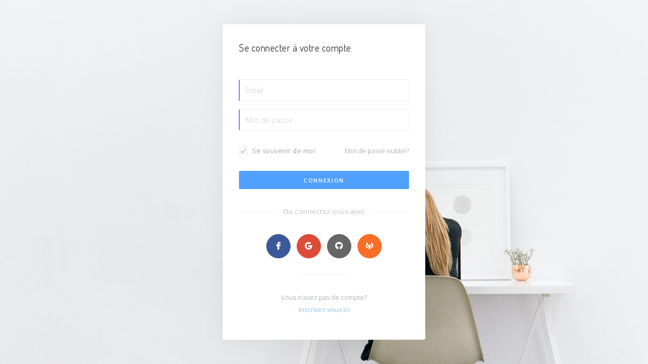

--- FILE ---
content_type: text/html; charset=UTF-8
request_url: https://duplessy.eu/login
body_size: 1799
content:
<!DOCTYPE html>
<html>
    <!--
        Curieux ? Envie d'apprendre plus ? Besoin d'aide ?
        Rejoins d'autres étudiants dans mes cours !!!

        Si tu me dis que tu as vus ce message, tu auras 45% de réduction sur ton premier cours payant !!!
    -->
    <head>
        <meta charset="UTF-8">
        <meta http-equiv="X-UA-Compatible" content="IE=edge">
        <meta name="viewport" content="width=device-width, initial-scale=1">

        <!--
            Title : Sébastien Duplessy - Cours particulier en ligne en programmation            Description : Cours particulier en ligne en programmation. Que ce soit en HTML/CSS/JS/PHP ou Java ou bien encore C et C++, je peux vous aider.            Url : https://duplessy.eu/            Type : website            Image :         -->

        <title>Sébastien Duplessy - Cours particulier en ligne en programmation</title>

                    <meta name="title" content="Sébastien Duplessy - Cours particulier en ligne en programmation">
            <meta name="description" content="Cours particulier en ligne en programmation. Que ce soit en HTML/CSS/JS/PHP ou Java ou bien encore C et C++, je peux vous aider.">
            <meta name="keywords"
                  content="Cours,Particulier,Programmation,HTML,CSS,JS,PHP,JAVA,C,C++,Débutant,Confirmé,Professionnel">
            <meta name="robots" content="index, follow">
            <meta http-equiv="Content-Type" content="text/html; charset=utf-8">
            <meta name="language" content="French">
            <meta name="revisit-after" content="7 days">
            <meta name="author" content="Sébastien Duplessy">

                        <meta property="og:url" content="https://duplessy.eu/"/>
            <meta property="og:type" content="website"/>
            <meta property="og:title" content="Sébastien Duplessy - Cours particulier en ligne en programmation"/>
            <meta property="og:description" content="Cours particulier en ligne en programmation. Que ce soit en HTML/CSS/JS/PHP ou Java ou bien encore C et C++, je peux vous aider."/>
            <meta property="og:image" content=""/>
            <meta property="og:locale" content="fr_FR"/>

                        <meta name="twitter:card" content="summary"/>
            <meta name="twitter:site" content="@duplessy_eu"/>
            <meta name="twitter:title" content="Sébastien Duplessy - Cours particulier en ligne en programmation"/>
            <meta name="twitter:description" content="Cours particulier en ligne en programmation. Que ce soit en HTML/CSS/JS/PHP ou Java ou bien encore C et C++, je peux vous aider."/>
            <meta name="twitter:image" content=""/>
        
        <link rel="icon" type="image/x-icon" href="/assets/img/favicon.ico"/>

                        <link rel="stylesheet" href="/assets/app.9912ff31.css">
        

    <style>
        body {
            background-image: url(/assets/img/bg_security.jpg);
        }

        h1 {
            font-weight: 400;
            font-size: 1.23047rem;
        }

        [required="required"] {
            border-left-color: blue;
        }
    </style>
    </head>
    <body class="layout-centered bg-img">
                <div id="alerts" class="overflow-hidden">
                    </div>

            <main class="main-content">

        <div class="bg-white rounded shadow-7 w-400 mw-100 p-6">
                <h1 class="mb-7">Se connecter à votre compte</h1>

    <form name="login" method="post">
    <div class="form-group"><input type="email" id="login_email" name="login[email]" required="required" placeholder="Email" class="form-control" /></div>
    <div class="form-group"><input type="password" id="login_password" name="login[password]" required="required" placeholder="Mot de passe" class="form-control" /></div>

    <div class="form-group flexbox py-3">
        <div class="custom-control custom-checkbox">
    <input type="checkbox" id="login_remember_me" name="login[remember_me]" required="required" class="custom-control-input"
            value="1"  checked="checked" /><label class="custom-control-label">
            Se souvenir de moi
        </label></div>

        <a class="text-muted small-2" href="#">Mot de passe oublié?</a>
    </div>

    <div class="form-group">
        <button class="btn btn-block btn-primary" type="submit">Connexion</button>
    </div>
    <input type="hidden" id="login__token" name="login[_token]" value="18rJ8-Bz4kfxnUKbTgKZm9iYXBUHBmXTPz6qYNnozJs" /></form>

    <div class="divider">Ou connectez-vous avec</div>
    <div class="text-center">
        <a class="btn btn-circle btn-sm btn-facebook mr-2"
           href="/connect/facebook">
            <i class="fab fa-facebook-f"></i>
        </a>
        <a class="btn btn-circle btn-sm btn-google mr-2" href="/connect/google">
            <i class="fab fa-google"></i>
        </a>
        <a class="btn btn-circle btn-sm btn-github mr-2" href="/connect/github">
            <i class="fab fa-github"></i>
        </a>
        <a class="btn btn-circle btn-sm btn-gitlab" href="/connect/gitlab">
            <i class="fab fa-gitlab"></i>
        </a>
    </div>

    <hr class="w-30">

    <p class="text-center text-muted small-2">
        Vous n'avez pas de compte?
        <br/>
        <a href="/register">Inscrivez-vous ici</a>
    </p>
        </div>

    </main>

                    <script src="/assets/runtime.b08c3148.js"></script><script src="/assets/0.0d042276.js"></script><script src="/assets/app.b3f18a8c.js"></script>
            </body>
</html>


--- FILE ---
content_type: application/javascript
request_url: https://duplessy.eu/assets/app.b3f18a8c.js
body_size: 43802
content:
(window.webpackJsonp=window.webpackJsonp||[]).push([["app"],{"+427":function(e,t,n){"use strict";var a=this&&this.__importDefault||function(e){return e&&e.__esModule?e:{default:e}};Object.defineProperty(t,"__esModule",{value:!0});var s=a(n("XfqL")),i=[a(n("W2+R")).default],r=function(){function e(){}return e.run=function(){for(var e=0,t=i;e<t.length;e++){var n=new(0,t[e]);if(!(n instanceof s.default))throw new Error('Class "'+n.constructor.name+'" must extends AbstractService');n.support()&&n.run()}},e}();t.default=r},"2aSo":function(e,t){!function(e){page.initModal=function(){page.body;e(".modal[data-autoshow]").each((function(){var t=e(this),n=parseInt(t.dataAttr("autoshow"));setTimeout((function(){t.modal("show")}),n)})),e(".modal[data-exitshow]").each((function(){var t=e(this),n=parseInt(t.dataAttr("delay",0)),a=t.dataAttr("exitshow");e(a).length&&e(document).one("mouseleave",a,(function(){setTimeout((function(){t.modal("show")}),n)}))}))}}(jQuery)},"3h8m":function(e,t,n){n("S7qK"),n("gUuz"),n("Yr5R")},"4Mt0":function(e,t,n){window.AOS=n("9a8T"),jQuery,page.registerVendor("AOS"),page.initAOS=function(){var e={offset:220,duration:1500};page.defaults.disableAOSonMobile&&(e.disable="mobile"),AOS.init(e)}},"9AMX":function(e,t,n){"use strict";var a=this&&this.__importDefault||function(e){return e&&e.__esModule?e:{default:e}};Object.defineProperty(t,"__esModule",{value:!0}),n("ldto"),n("FTdF"),a(n("+427")).default.run()},CdMW:function(e,t,n){n("IH4D"),n("bY1K"),function(e){page.registerVendor("Jarallax"),page.initJarallax=function(){e("[data-parallax]").each((function(){var t=e(this),n={imgSrc:t.data("parallax"),speed:.3};t.hasClass("header")&&(n.speed=.6),n=e.extend(n,page.getDataOptions(t)),t.jarallax(n)})),e("[data-video]").each((function(){var t=e(this),n={videoSrc:t.data("video"),speed:1};n.videoSrc.indexOf("mp4:")>-1&&(n.speed=.5),n=e.extend(n,page.getDataOptions(t)),t.jarallax(n)}))}}(jQuery)},DZNM:function(e,t){!function(e){page.initFont=function(){var t=[];e("[data-font]").each((function(){var n=e(this),a=n.data("font");part=a.split(":"),t.push(a),n.css({"font-family":part[0],"font-weight":part[1]})})),t.length>0&&e("head").append("<link href='https://fonts.googleapis.com/css?family="+t.join("|")+"' rel='stylesheet'>")}}(jQuery)},EPtU:function(e,t){!function(e){page.initOffcanvas=function(){e(document).on("click",'[data-toggle="offcanvas"]',(function(){var t=e(this).data("target"),n=e(t);void 0!==t&&n.length&&(n.hasClass("show")?(e(".backdrop-offcanvas").remove(),n.removeClass("show")):(n.before('<div class="backdrop backdrop-offcanvas"></div>'),n.addClass("show"),setTimeout((function(){n.find("input:text:visible:first").focus()}),300)))})),e(document).on("click",".offcanvas [data-dismiss], .backdrop-offcanvas",(function(){e(".offcanvas.show").removeClass("show"),e(".backdrop-offcanvas").remove()})),e(document).on("keyup",(function(t){e(".offcanvas.show").length&&27==t.keyCode&&(e(".offcanvas.show").removeClass("show"),e(".backdrop-offcanvas").remove())}))}}(jQuery)},FTdF:function(e,t,n){"use strict";Object.defineProperty(t,"__esModule",{value:!0}),n("VCA/")},GQzp:function(e,t){!function(e){page.initNavbar=function(){e(document).on("click",".navbar-toggler",(function(){page.navbarToggle()})),e(document).on("click",".backdrop-navbar",(function(){page.navbarClose()})),e(document).on("click",".navbar-open .nav-navbar > .nav-item > .nav-link",(function(){e(this).closest(".nav-item").siblings(".nav-item").find("> .nav:visible").slideUp(333,"linear"),e(this).next(".nav").slideToggle(333,"linear")}))},page.navbarToggle=function(){var e=page.body,t=page.navbar;e.toggleClass("navbar-open"),e.hasClass("navbar-open")&&t.prepend('<div class="backdrop backdrop-navbar"></div>')},page.navbarClose=function(){page.body.removeClass("navbar-open"),e(".backdrop-navbar").remove()}}(jQuery)},I5Fy:function(e,t){!function(e){page.initForm=function(){e(document).on("focusin",".input-group",(function(){e(this).addClass("focus")})),e(document).on("focusout",".input-group",(function(){e(this).removeClass("focus")})),e(document).on("click",".switch",(function(){var t=e(this).children(".switch-input").not(":disabled");t.prop("checked",!t.prop("checked")).trigger("change")})),e(document).on("click",".file-browser",(function(){var t=e(this),n=t.closest(".file-group").find('[type="file"]');t.hasClass("form-control")?setTimeout((function(){n.trigger("click")}),300):n.trigger("click")})),e(document).on("change",'.file-group [type="file"]',(function(){var t=e(this),n=t.val().split("\\").pop();t.closest(".file-group").find(".file-value").val(n).text(n).focus()}))}}(jQuery)},IEpb:function(e,t){!function(e){page.initVideo=function(){e(document).on("click",".video-wrapper .btn",(function(){var t=e(this).closest(".video-wrapper");if(t.addClass("reveal"),t.find("video").length&&t.find("video").get(0).play(),t.find("iframe").length){var n=t.find("iframe");n.attr("src").indexOf("?")>0?n.get(0).src+="&autoplay=1":n.get(0).src+="?autoplay=1"}})),objectFitPolyfill(e(".bg-video"))}}(jQuery)},"Lt/i":function(e,t){!function(e){page.initSidebar=function(){var t=page.body;e(document).on("click",".sidebar-toggler, .sidebar-close, .backdrop-sidebar",(function(){t.toggleClass("sidebar-open"),t.hasClass("sidebar-open")?t.prepend('<div class="backdrop backdrop-sidebar"></div>'):e(".backdrop-sidebar").remove()}));var n=e(".nav-sidebar .nav-item.show");n.find("> .nav-link .nav-angle").addClass("rotate"),n.find("> .nav").css("display","block"),n.removeClass("show");var a=!1;"true"==e(".nav-sidebar").dataAttr("accordion","false")&&(a=!0),e(document).on("click",".nav-sidebar > .nav-item > .nav-link",(function(){var t=e(this);t.next(".nav").slideToggle(),a&&t.closest(".nav-item").siblings(".nav-item").children(".nav:visible").slideUp().prev(".nav-link").children(".nav-angle").removeClass("rotate"),t.children(".nav-angle").toggleClass("rotate")})),e(".sidebar-body").each((function(t){new PerfectScrollbar(e(this)[0],{wheelSpeed:.4,minScrollbarLength:20})}))}}(jQuery)},M8Gj:function(e,t,n){function a(e){return(a="function"==typeof Symbol&&"symbol"==typeof Symbol.iterator?function(e){return typeof e}:function(e){return e&&"function"==typeof Symbol&&e.constructor===Symbol&&e!==Symbol.prototype?"symbol":typeof e})(e)}n("VOtm"),window.CountUp=n("GiOn"),function(e){page.registerVendor("Countup"),page.initCountup=function(){e('[data-provide~="countup"]:not(.counted)').each((function(){var t=e(this),n={};n=e.extend(n,page.getDataOptions(t));var a={startVal:t.dataAttr("from",0),endVal:t.dataAttr("to",0),options:n};a=e.extend(a,page.getDataOptions(t)),t.waypoint({handler:function(e){t.countup(a).addClass("counted")},offset:"100%"})}))}}(jQuery),$.fn.countup=function(e){if("function"==typeof CountUp){var t={startVal:0,decimals:0,duration:4};if("number"==typeof e)t.endVal=e;else{if("object"!==a(e))return void console.error("countUp-jquery requires its argument to be either an object or number");$.extend(t,e)}return this.each((function(e,n){new CountUp(n,t.startVal,t.endVal,t.decimals,t.duration,t.options).start()})),this}console.error("countUp.js is a required dependency of countUp-jquery.js.")}},Mdqm:function(e,t,n){n("kc7H"),n("wR2t"),n("o2x3"),n("DZNM"),n("I5Fy"),n("vHgY"),n("kCqx"),n("2aSo"),n("GQzp"),n("EPtU"),n("R5ur"),n("fzmM"),n("n2cd"),n("nnns"),n("Lt/i"),n("IEpb"),n("g2Sj")},R5ur:function(e,t){!function(e){page.initPopup=function(){page.body;e(document).on("click",'[data-toggle="popup"]',(function(){var n=e(this).data("target"),a=e(n);void 0!==n&&a.length&&(a.hasClass("show")?a.removeClass("show"):t(a))})),e(document).on("click",".popup [data-dismiss]",(function(){e(this).closest(".popup").removeClass("show")})),e(".popup[data-autoshow]").each((function(){var n=e(this),a=parseInt(n.dataAttr("autoshow"));setTimeout((function(){t(n)}),a)})),e(".popup[data-exitshow]").each((function(){var n=e(this),a=parseInt(n.dataAttr("delay",0)),s=n.dataAttr("exitshow");e(s).length&&e(document).one("mouseleave",s,(function(){setTimeout((function(){t(n)}),a)}))}));var t=function(e){var t=parseInt(e.dataAttr("autohide",0)),n=e.dataAttr("once","");if(""!=n){if("displayed"==localStorage.getItem(n))return;var a=e.find('[data-once-button="true"]');a.length?a.on("click",(function(){localStorage.setItem(n,"displayed")})):localStorage.setItem(n,"displayed")}e.addClass("show"),setTimeout((function(){e.find("input:text:visible:first").focus()}),300),t>0&&setTimeout((function(){e.removeClass("show")}),t)}}}(jQuery)},S7qK:function(e,t,n){window.$=window.jQuery=n("EVdn"),window.Popper=n("8L3F"),n("SYky"),window.SmoothScroll=n("SvoC"),n("eCb9"),function(e,t){var n={name:"TheSaaS",version:"2.1.6",vendors:[],body:e("body"),navbar:e(".navbar"),header:e(".header"),footer:e(".footer"),defaults:{googleApiKey:null,googleAnalyticsKey:null,reCaptchaSiteKey:null,reCaptchaLanguage:null,disableAOSonMobile:!0,smoothScroll:!1},init:function(){n.initVendors(),n.initBind(),n.initDrawer(),n.initFont(),n.initForm(),n.initMailer(),n.initModal(),n.initNavbar(),n.initOffcanvas(),n.initPopup(),n.initScroll(),n.initSection(),n.initSidebar(),n.initVideo(),e('[data-provide="anchor"]').each((function(){var t=e(this);t.append('<a class="anchor" href="#'+t.attr("id")+'"></a>')}))},initVendors:function(){n.vendors.forEach((function(e){var n=t.page["init"+e];"function"==typeof n&&n()}))},registerVendor:function(e){n.vendors.push(e)}};t.page=n}(jQuery,window),$((function(){page.init()}))},"VCA/":function(e,t,n){n("3h8m"),n("4Mt0"),n("M8Gj"),n("CdMW"),n("ztwn"),n("tGZj"),n("Mdqm")},"W2+R":function(e,t,n){"use strict";var a,s=this&&this.__extends||(a=function(e,t){return(a=Object.setPrototypeOf||{__proto__:[]}instanceof Array&&function(e,t){e.__proto__=t}||function(e,t){for(var n in t)t.hasOwnProperty(n)&&(e[n]=t[n])})(e,t)},function(e,t){function n(){this.constructor=e}a(e,t),e.prototype=null===t?Object.create(t):(n.prototype=t.prototype,new n)}),i=this&&this.__importDefault||function(e){return e&&e.__esModule?e:{default:e}};Object.defineProperty(t,"__esModule",{value:!0});var r=i(n("XfqL")),o=i(n("CADB")),u=i(n("EVdn")),l=i(n("oaEb")),d=function(e){function t(){return null!==e&&e.apply(this,arguments)||this}return s(t,e),t.prototype.support=function(){return null!==document.getElementById("section-testimonial")},t.prototype.run=function(){o.default.registerHelper("for",(function(e,t,n,a){for(var s="",i=e;i<t;i+=n)s+=a.fn(i);return s}));var e=u.default("#reviews-general-template"),t=o.default.compile(e.html())({data:l.default.general});e.parent().html(t);var n=u.default("#reviews-template");t=o.default.compile(n.html())({data:l.default.list.filter((function(e){return null!==e.studentId})).sort((function(){return Math.random()-.5})).slice(0,5)});n.parent().html(t)},t}(r.default);t.default=d},XfqL:function(e,t,n){"use strict";Object.defineProperty(t,"__esModule",{value:!0});var a=function(){};t.default=a},Yr5R:function(e,t){!function(e){page.registerVendor("Bootstrap"),page.initBootstrap=function(){e('[data-toggle="tooltip"]').tooltip(),e('[data-toggle="popover"]').popover(),e(document).on("click",".custom-checkbox",(function(){var t=e(this).children(".custom-control-input").not(":disabled");t.prop("checked",!t.prop("checked")).trigger("change")})),e(document).on("click",".custom-radio",(function(){e(this).children(".custom-control-input").not(":disabled").prop("checked",!0).trigger("change")}))}}(jQuery)},fzmM:function(e,t){!function(e){page.initRecaptcha=function(){e('[data-provide~="recaptcha"]').each((function(){var t={sitekey:page.defaults.reCaptchaSiteKey};(t=e.extend(t,page.getDataOptions(e(this)))).enable&&(t.callback=function(){e(t.enable).removeAttr("disabled")},t["expired-callback"]=function(){e(t.enable).attr("disabled","true")},e(this).closest("form").on("submit",(function(n){"true"===e(this).find(t.enable).attr("disabled")&&(n.preventDefault(),n.stopPropagation())}))),grecaptcha.render(e(this)[0],t)}))},window.recaptchaLoadCallback=function(){page.initRecaptcha()}}(jQuery)},g2Sj:function(e,t){!function(e){page.getDataOptions=function(t,n){var a={};return e.each(e(t).data(),(function(e,t){if("provide"!=(e=page.dataToOption(e))){if(null!=n)switch(n[e]){case"bool":t=Boolean(t);break;case"num":t=Number(t);break;case"array":t=t.split(",")}a[e]=t}})),a},page.getTarget=function(t){var n;return"next"==(n=t.hasDataAttr("target")?t.data("target"):t.attr("href"))?n=e(t).next():"prev"==n&&(n=e(t).prev()),null!=n&&n},page.getURL=function(e){return e.hasDataAttr("url")?e.data("url"):e.attr("href")},page.optionToData=function(e){return e.replace(/([A-Z])/g,"-$1").toLowerCase()},page.dataToOption=function(e){return e.replace(/-([a-z])/g,(function(e){return e[1].toUpperCase()}))}}(jQuery)},gUuz:function(e,t){!function(e){page.registerVendor("Jquery"),page.initJquery=function(){var t=document.head.querySelector('meta[name="csrf-token"]');t&&e.ajaxSetup({headers:{"X-CSRF-TOKEN":t.content}})}}(jQuery),jQuery.fn.hasDataAttr=function(e){return $(this)[0].hasAttribute("data-"+e)},jQuery.fn.dataAttr=function(e,t){return null==$(this)[0]?t:$(this)[0].getAttribute("data-"+e)||t},jQuery.expr[":"].search=function(e,t,n){return $(e).html().toUpperCase().indexOf(n[3].toUpperCase())>=0},jQuery.fn.outerHTML=function(){var e="";return this.each((function(){e+=$(this).prop("outerHTML")})),e},jQuery.fn.fullHTML=function(){var e="";return $(this).each((function(){e+=$(this).outerHTML()})),e},jQuery.fn.scrollToEnd=function(){return $(this).scrollTop($(this).prop("scrollHeight")),this}},kCqx:function(e,t){!function(e){page.initMap=function(){e('[data-provide~="map"]').each((function(){var t=e(this),n={lat:"",lng:"",zoom:13,markerLat:"",markerLng:"",markerIcon:"",markers:"",style:"",removeControls:!1};n=e.extend(n,page.getDataOptions(t));var a=new google.maps.Map(t[0],{center:{lat:Number(n.lat),lng:Number(n.lng)},zoom:Number(n.zoom),disableDefaultUI:n.removeControls});if(""!=n.markers){var s,i=JSON.parse("["+n.markers.replace(/'/g,'"')+"]"),r=new google.maps.InfoWindow;for(s=0;s<i.length;s++){var o=n.markerIcon;i[s].length>3&&""!=i[s][3]&&(o=i[s][3]),u=new google.maps.Marker({position:{lat:Number(i[s][0]),lng:Number(i[s][1])},map:a,animation:google.maps.Animation.DROP,icon:o}),i[s].length>2&&""!=i[s][2]&&google.maps.event.addListener(u,"click",function(e,t){return function(){r.setContent(i[t][2]),r.open(a,e)}}(u,s))}}else{var u=new google.maps.Marker({position:{lat:Number(n.markerLat),lng:Number(n.markerLng)},map:a,animation:google.maps.Animation.DROP,icon:n.markerIcon});if(t.is("[data-info]")){r=new google.maps.InfoWindow({content:t.dataAttr("info","")});u.addListener("click",(function(){r.open(a,u)}))}}switch(n.style){case"light":a.set("styles",[{featureType:"water",elementType:"geometry",stylers:[{color:"#e9e9e9"},{lightness:17}]},{featureType:"landscape",elementType:"geometry",stylers:[{color:"#f5f5f5"},{lightness:20}]},{featureType:"road.highway",elementType:"geometry.fill",stylers:[{color:"#ffffff"},{lightness:17}]},{featureType:"road.highway",elementType:"geometry.stroke",stylers:[{color:"#ffffff"},{lightness:29},{weight:.2}]},{featureType:"road.arterial",elementType:"geometry",stylers:[{color:"#ffffff"},{lightness:18}]},{featureType:"road.local",elementType:"geometry",stylers:[{color:"#ffffff"},{lightness:16}]},{featureType:"poi",elementType:"geometry",stylers:[{color:"#f5f5f5"},{lightness:21}]},{featureType:"poi.park",elementType:"geometry",stylers:[{color:"#dedede"},{lightness:21}]},{elementType:"labels.text.stroke",stylers:[{visibility:"on"},{color:"#ffffff"},{lightness:16}]},{elementType:"labels.text.fill",stylers:[{saturation:36},{color:"#333333"},{lightness:40}]},{elementType:"labels.icon",stylers:[{visibility:"off"}]},{featureType:"transit",elementType:"geometry",stylers:[{color:"#f2f2f2"},{lightness:19}]},{featureType:"administrative",elementType:"geometry.fill",stylers:[{color:"#fefefe"},{lightness:20}]},{featureType:"administrative",elementType:"geometry.stroke",stylers:[{color:"#fefefe"},{lightness:17},{weight:1.2}]}]);break;case"dark":a.set("styles",[{featureType:"all",elementType:"labels.text.fill",stylers:[{saturation:36},{color:"#000000"},{lightness:40}]},{featureType:"all",elementType:"labels.text.stroke",stylers:[{visibility:"on"},{color:"#000000"},{lightness:16}]},{featureType:"all",elementType:"labels.icon",stylers:[{visibility:"off"}]},{featureType:"administrative",elementType:"geometry.fill",stylers:[{color:"#000000"},{lightness:20}]},{featureType:"administrative",elementType:"geometry.stroke",stylers:[{color:"#000000"},{lightness:17},{weight:1.2}]},{featureType:"landscape",elementType:"geometry",stylers:[{color:"#000000"},{lightness:20}]},{featureType:"poi",elementType:"geometry",stylers:[{color:"#000000"},{lightness:21}]},{featureType:"road.highway",elementType:"geometry.fill",stylers:[{color:"#000000"},{lightness:17}]},{featureType:"road.highway",elementType:"geometry.stroke",stylers:[{color:"#000000"},{lightness:29},{weight:.2}]},{featureType:"road.arterial",elementType:"geometry",stylers:[{color:"#000000"},{lightness:18}]},{featureType:"road.local",elementType:"geometry",stylers:[{color:"#000000"},{lightness:16}]},{featureType:"transit",elementType:"geometry",stylers:[{color:"#000000"},{lightness:19}]},{featureType:"water",elementType:"geometry",stylers:[{color:"#000000"},{lightness:17}]}]);break;default:Array.isArray(n.style)&&a.set("styles",n.style)}}))}}(jQuery)},kc7H:function(e,t){!function(e){page.config=function(t){if("string"==typeof t)return page.defaults[t];var n,a,s,i,r,o;if(e.extend(!0,page.defaults,t),page.defaults.smoothScroll||SmoothScroll.destroy(),e('[data-provide~="map"]').length&&void 0===window["google.maps.Map"]&&e.getScript("https://maps.googleapis.com/maps/api/js?key="+page.defaults.googleApiKey+"&callback=page.initMap"),page.defaults.googleAnalyticsId&&(n=window,a=document,s="script",i="ga",n.GoogleAnalyticsObject=i,n.ga=n.ga||function(){(n.ga.q=n.ga.q||[]).push(arguments)},n.ga.l=1*new Date,r=a.createElement(s),o=a.getElementsByTagName(s)[0],r.async=1,r.src="https://www.google-analytics.com/analytics.js",o.parentNode.insertBefore(r,o),ga("create",page.defaults.googleAnalyticsId,"auto"),ga("send","pageview")),e('[data-provide~="recaptcha"]').length&&void 0===window.grecaptcha){var u="https://www.google.com/recaptcha/api.js?onload=recaptchaLoadCallback";""!=page.defaults.reCaptchaLanguage&&(u+="&hl="+page.defaults.reCaptchaLanguage),e.getScript(u)}page.init()}}(jQuery)},ldto:function(e,t,n){},n2cd:function(e,t){!function(e){var t=page.body,n=page.footer,a=page.header.length,s=page.navbar.outerHeight(),i=page.header.innerHeight(),r=0,o=0;page.initScroll=function(){e('[data-navbar="fixed"], [data-navbar="sticky"], [data-navbar="smart"]').length&&(r=s),e(document).on("click","a[href='#']",(function(){return!1})),e(document).on("click",".scroll-top",(function(){return l(0),!1})),e(document).on("click","a[href^='#']",(function(){if(!(e(this).attr("href").length<2||e(this)[0].hasAttribute("data-toggle"))){var n=e(e(this).attr("href"));if(n.length){var a=n.offset().top;return a>e(window).scrollTop()&&e('.navbar[data-navbar="smart"]').length?l(a):l(a-r),t.hasClass("navbar-open")&&page.navbarClose(),!1}}}));var n=location.hash.replace("#","");if(""!=n){var a=e("#"+n);a.length>0&&l(a.offset().top-r)}if(u(),e(window).on("scroll",(function(){u()})),e(".nav-page").length){var i="left",o="0, 12";e(".nav-page.nav-page-left").length&&(i="right",o="0, 12");var d=parseInt(e(".nav-page").dataAttr("spy-offset",200));e(".nav-page .nav-link").tooltip({container:"body",placement:i,offset:o,trigger:"hover"}),e("body").scrollspy({target:".nav-page",offset:d})}e(".sidebar-sticky").each((function(){var n=e(this),a=n.closest("div").width();n.css("width",a),t.width()/a<1.8&&n.addClass("is-mobile-wide")}))};var u=function(){var a=e(window).scrollTop();a>1?t.addClass("body-scrolled"):t.removeClass("body-scrolled"),a>s?t.addClass("navbar-scrolled"):t.removeClass("navbar-scrolled"),a>i-s-1?t.addClass("header-scrolled"):t.removeClass("header-scrolled"),e('[data-sticky="true"]').each((function(){var t=e(this),s=t.offset().top;t.hasDataAttr("original-top")||t.attr("data-original-top",s);var i=t.dataAttr("original-top");n.offset().top,t.outerHeight();a>i?t.addClass("stick"):t.removeClass("stick")})),e('[data-navbar="smart"]').each((function(){var t=e(this);a<o?d(t):t.removeClass("stick")})),e('[data-navbar="sticky"]').each((function(){var t=e(this);d(t)})),e('[data-navbar="fixed"]').each((function(){var n=e(this);t.hasClass("body-scrolled")?n.addClass("stick"):n.removeClass("stick")})),e(".sidebar-sticky").each((function(){var t=e(this);d(t)})),e(".header.fadeout").css("opacity",1-a-200/window.innerHeight),o=a},l=function(t){e("html, body").animate({scrollTop:t},600)},d=function(e){var n="navbar-scrolled";a&&(n="header-scrolled"),t.hasClass(n)?e.addClass("stick"):e.removeClass("stick")}}(jQuery)},nnns:function(e,t){jQuery,page.initSection=function(){}},o2x3:function(e,t){!function(e){page.initDrawer=function(){e(document).on("click",".drawer-toggler, .drawer-close, .backdrop-drawer",(function(){e("body").toggleClass("drawer-open")}))}}(jQuery)},oaEb:function(e,t,n){"use strict";n.r(t),t.default={general:{nbReviews:71,rateAverage:4.96491228070175},list:[{id:"10159007420465467",studentName:"Debs O Brien",studentId:"10159007420465467",date:"Le 07 septembre à 07h11",rate:5,comment:"Sebastian has been my mentor for over 6 months now. I could seriously not have learnt as much so fast without his help. Sebastian always goes above and beyond to help you and make sure you understand what you need to know. He doesn't just do his job, he goes that extra mile and cares. With great attention to detail and his never ending knowledge Sebastian sure is a top mentor and I am very lucky to have had and still have him as my mentor."},{id:"10155574250016575",studentName:"Eric Rodriguez",studentId:"10155574250016575",date:"Le 30 juillet à 10h44",rate:5,comment:"Merci à Sebastien, c'est un très bon professeur particulier, très calé sur le plan technique et toujours très disponible :)"},{id:"10154810690948564",studentName:"Mathieu Leroy",studentId:"10154810690948564",date:"Le 13 février à 08h21",rate:5,comment:"Merci à Seb pout sa disponibilité et son professionnalisme ! Il n'a pas hésité à me rappeler après le cours pour me donner des conseils et des nouvelles pistes de travail. C'est un véritable passionné :-) Merci"},{id:"1277342025678104",studentName:"Marion Bendi",studentId:"1277342025678104",date:"Le 27 janvier à 19h27",rate:5,comment:"Sebastien est un excellent professeur de programmation, pédagogue et disponible. Très patient et agréable, il a rendu les arcanes du PHP plus accessibles à nous deux. Merci Seb ! - Marion & Manon"},{id:"10154412656458991",studentName:"Joris Hart",studentId:"10154412656458991",date:"Le 03 septembre à 16h39",rate:5,comment:"Sébastien m'a accompagné tout au long de la partie PHP - Symfony pour le parcours Chef de projet multimédia - développement chez Openclassrooms. Il est toujours là pour répondre à mes questions et de m'apprendre des nouveautés dans la culture web.\n\nJe recommande Sébastien à tout le monde qui veut apprendre efficacement les langages du web !"},{id:"1264732150227878",studentName:"Quentin Anthoine",studentId:"1264732150227878",date:"Le 22 août à 23h08",rate:5,comment:"Mentor pour la PClass PHP/Symfony d'OpenClassRooms, Sébastien m'a permis d'approfondir mes compétences, de m'assister sur les problèmes et il est toujours ouvert pour des débats sur les technologies."},{id:"1300598363284389",studentName:"Lionel Capo-chichi",studentId:"1300598363284389",date:"Le 22 août à 18h14",rate:5,comment:"Sébastien est un très bon professeur qui a une très bonne culture et connaissance informatique. Il maîtrise de nombreux langages informatiques et maîtrise de façon fine et détaillée tous les concepts informatiques. \nDe plus, il est très disponible et sympathique et patient.\nJe vous le recommande fortement pour des cours particuliers en informatique, ou pour des aides dans vos projets professionnels, vous ne le regretterez pas"},{id:"10154396583920629",studentName:"Axel Perez",studentId:"10154396583920629",date:"Le 21 août à 10h40",rate:5,comment:"Sébastien m'a répondu dans les 10 minutes, très actif, il connait parfaitement bien son domaine. Très pédagogue, je ne regrette absolument pas de m'être tourné vers lui.\nAxel."},{id:"10154293311275259",studentName:"John Kingston",studentId:"10154293311275259",date:"Le 19 août à 11h38",rate:5,comment:"Ai démarré de 0 avec un objectif de construire un outils de bug tracking en ligne. Avons commencé par du HTML puis du CSS, puis du PHP et des requêtes sur une base phpadmin en 10H, les choses vont à mon rythme, Sébastien répond à toutes mes questions, me donne des morceaux de code pour que je retravaille de mon côté, me corrige mon code, etc\nLe rythme ,cours en ligne & travail perso, est idéal pour ne pas lâcher prise. Je recommande !"},{id:"10153656205570779",studentName:"David Lasry",studentId:"10153656205570779",date:"Le 20 juillet à 05h51",rate:5,comment:"Sébastien est un super prof. En plus de posséder des connaissances avancées dans le domaine de l'informatique, il fait preuve d'une grande patience ce qui facilite le processus d'apprentissage. Je recommande vivement à tout celui qui souhaite apprendre la programmation de contacter Sébastien."},{id:"10154393311454185",studentName:"Tahar Layes",studentId:"10154393311454185",date:"Le 19 juillet à 23h56",rate:5,comment:"J'ai beaucoup appris grâce à lui, il est très patient .Mon niveau a beaucoup augmenter depuis que j'ai suivi des cours avec lui.Je vous le recommande!!!!!"},{id:"10204896475692062",studentName:"Simon Darrieumerlou",studentId:"10204896475692062",date:"Le 13 juillet à 14h19",rate:5,comment:"Sébastien est un excellent prof.A l'écoute, pédagogue, il sait prendre le temps pour expliquer les problématiques auxquelles sont confrontées l'étudiant que je suis. De plus, il est très patient.Je le conseille vivement.Que vous débutiez dans l'informatique ou que vous ayez un niveau plus confirmé, ses conseils avisés seront pour vous une aide précieuse.  ;)"},{id:"10208605627085343",studentName:"Guillaume Launes",studentId:"10208605627085343",date:"Le 12 juillet à 11h04",rate:5,comment:"Les cours de Sébastien sont bien structurés et il est très pédagogue. Il maitrise bien son domaine. Je le recommande et je ferais appel à lui pour de pour de nouveaux cours dans des domaines que je ne maitrise pas encore."},{id:"3458",studentName:"Mathieu",studentId:null,date:"Le 13 février à 09h21",rate:5,comment:"Merci à Seb pout sa disponibilité et son professionnalisme ! Il n'a pas hésité à me rappeler après le cours pour me donner des conseils et des nouvelles pistes de travail. C'est un véritable passionné :-) Merci"},{id:"3415",studentName:"Marion",studentId:null,date:"Le 27 janvier à 20h29",rate:5,comment:"Sebastien est un excellent professeur de programmation, pédagogue et disponible. Très patient et agréable, il a rendu les arcanes du PHP plus accessibles à nous deux. Merci Seb ! - Marion & Manon"},{id:"3357",studentName:"Hamid",studentId:null,date:"Le 04 janvier à 03h18",rate:5,comment:"excellent mentor, il m'a permis de redecouvrir le langage c avec des excellentes explication, merci beaucoup a toi !!"},{id:"3336",studentName:"Pierre",studentId:null,date:"Le 25 décembre à 16h17",rate:5,comment:"Une personne à l'écoute de vos besoins, répond clairement à vos questions et va même plus loin.\r\nNe se contente pas d'écrire du code simplement, mais explique tout ce qu'il fait. prend le temps de vous poser des questions pour voir si vous avez assimilé ses explications.\r\nImpatient de reprendre des cours !\r\nmerci Sébastien."},{id:"3026",studentName:"Abdel",studentId:null,date:"Le 18 septembre à 12h34",rate:5,comment:"Ayant besoin d'un soutien pour le commencement et la compréhension de notions indispensables à la réalisation d'un projet d'école, Sébastien m'a été d'une aide exceptionnelle, sa disponibilité, ses explications claires et limpides m'ont permis d'avancer rapidement sur mon projet, et d'assimiler ses connaissances partagés en un laps de temps très court. Je précise qu'il s'agit d'un projet en C.\r\n\r\nMerci encore à Sébastien, une valeur sûre de Livementor, n'hésitez pas ;-)"},{id:"2947",studentName:"Edgar",studentId:null,date:"Le 30 août à 23h45",rate:5,comment:"Excellent rendu. Sebastien est très clair dans ses explications, et est très à l'écoute de l'étudiant. Je recommande fortement ce mentor,  on  en voit difficile mieux !"},{id:"2927",studentName:"David",studentId:null,date:"Le 23 août à 19h43",rate:5,comment:"J'avais des soucis concernant une app Android, notamment au niveau de l'interconnection des classes entre-elles.  En à peine 1h, tout était réglé ;)"},{id:"2914",studentName:"Axel",studentId:null,date:"Le 21 août à 11h54",rate:5,comment:"Sébastien m'a répondu dans les 10 minutes, très actif, il connait parfaitement bien son domaine. Très pédagogue, je ne regrette absolument pas de m'être tourné vers lui.\r\nUn conseil, prenez directement une formation complète qu'il propose sous forme d'un pack d'heure.\r\nDernière chose, ses tarifs sont très honorable par rapport au niveau d'expertise.\r\nAxel."},{id:"2743",studentName:"Lucie",studentId:null,date:"Le 29 juin à 00h50",rate:5,comment:"Sébastien m'a aidée à développer mes compétences Excel. Il a pris le temps de comprendre mes besoins avec moi, et les a ensuite adaptés tout au long des séances. Il est très pédagogue et prend son temps pour bien expliquer, en appliquant les formules à des exemples concrets. \r\n"},{id:"2582",studentName:"Alice",studentId:null,date:"Le 10 juin à 15h31",rate:5,comment:"Sébastien m'aide beaucoup pour mes épreuves de rattrapages en C, il est très cool, très pédagogue et toujours disponible. Je commence même à apprécier à coder, ce qui n'est pas rien... Je le recommande donc chaleureusement !"},{id:"2581",studentName:"Maud",studentId:null,date:"Le 20 juillet à 14h58",rate:4,comment:"J'ai demandé à Sébastien de m'aider à résoudre quelques problèmes sur mon ordinateur qui tourne sous Linux. Il a répondu à toutes mes questions, nombreuses et farfelues parfois, m'a guidée dans la résolution des bugs, tout en me donnant des astuces utiles. Malheureusement j'ai eu un gros bug au redémarrage de mon pc."},{id:"2526",studentName:"Inès",studentId:null,date:"Le 04 juin à 17h19",rate:5,comment:"Vraiment génial comme prof ! Il a commencé par me réexpliquer les bases qui me manquaient avant d'attaquer les exos, c'est exactement ce qu'il me fallait. Je me sens déjà beaucoup plus à l'aise en informatique grâce à ses explications claires et concises. Je le recommande à tous ceux qui, comme moi, ont du mal à s'en sortir en informatique."},{id:"2439",studentName:"John",studentId:null,date:"Le 19 août à 13h38",rate:5,comment:"Ai démarré de 0 avec un objectif de construire un outils de bug tracking en ligne. Avons commencé par du HTML puis du CSS, puis du PHP et des requêtes sur une base phpadmin en 10H, les choses vont à mon rythme, Sébastien répond à toutes mes questions, me donne des morceaux de code pour que je retravaille de mon côté, me corrige mon code, etc\r\nLe rythme ,cours en ligne & travail perso, est idéal pour ne pas lâcher prise. Je recommande !"},{id:"2434",studentName:"Rémi",studentId:null,date:"Le 22 mai à 20h07",rate:5,comment:"Débutant en c++, Sébastien, a su me débloquer sur des points de mon projet.\r\nEn plus d'être clair lors de ces cours, il se tient également disponible en dehors si l'on a besoin de lui.\r\nJe te remercie! :)"},{id:"2378",studentName:"Laurent",studentId:null,date:"Le 15 mai à 21h38",rate:5,comment:"Compétent, disponible, clair sont des qualificatifs qui conviennent tout à fait à Sébastien.\r\nEn plus il se met à mon niveau et utilise mes problématiques pour bâtir le cours..\r\nMerci encore. et au cours suivant..."},{id:"2363",studentName:"Nil",studentId:null,date:"Le 14 mai à 10h43",rate:5,comment:"Sébastien m'a sauvé la mise sur un projet en Java, il n'hésite pas à s'investir à fond dans le cours et c'est un vrai plaisir de travailler avec lui. Je recommande sans hésiter son expertise ;-)"},{id:"2092",studentName:"Hen",studentId:null,date:"Le 13 avril à 08h56",rate:5,comment:"Sébastien est un professeur très pédagogique qui arrive à s'adapter à ces élèves en présentant des exemples simple et concret, je le recommande vivement."},{id:"1991",studentName:"Mac",studentId:null,date:"Le 02 avril à 19h36",rate:5,comment:"Il est très à l'écoute et très professionnelle. Il m'a aidé à decanter plein des problèmes tels que: l'installation du slide show,le formulaire de contact ,installation d'un document pdf, la prise en main de ma galeries qui me sembler déroutante au premier abord. Merci pour tout"},{id:"1914",studentName:"Yannick",studentId:null,date:"Le 17 mars à 21h57",rate:5,comment:"Très bon mentor Sébastien m'a assister dans la réalisation d'un projet de développement de site en php mvc procédural. Son aide m'a permit de débuger  et réaliser plusieurs de mes model et controller. Je le recommande. "},{id:"1899",studentName:"Tahar",studentId:null,date:"Le 13 mars à 20h01",rate:5,comment:"Sebastien est un trés bon prof,trés doué,il a résolu ,tout mes problemes en deux ,trois mouvement.De plus il est trés patient"},{id:"1887",studentName:"Mark",studentId:null,date:"Le 12 mars à 01h21",rate:5,comment:"je suis nouveau sur ce site qui m'a été recommandé par un prof, Et ce que je retiens de l'intervention de Sébastien et ce qui m'a le plus impressionné c'est sa capacité à s'adapter à mon sujet et sa disponibilité, mais surtout la clarté de ses explications. De ce fait je recommande vivement Sébastien comme mentor !! Merci encore  Seb..."},{id:"1860",studentName:"Moha",studentId:null,date:"Le 07 mars à 23h53",rate:5,comment:"Super attentif, prend bien le temps d'expliquer, très patient et surtout très disponible. Très sympa également. Je recommande vivement!"},{id:"1853",studentName:"Nahed",studentId:null,date:"Le 06 mars à 22h03",rate:5,comment:"Prof très compétent, très disponible, il m'a aidé sur des TPS en HTML Php CSS. Je suis très contente du résultat. Je le recommande très fortement. "},{id:"1835",studentName:"Raion",studentId:null,date:"Le 04 mars à 19h40",rate:5,comment:"Dispo dans les 20 minutes pour me débuguer sur un truc qui me prenait la tête depuis plusieurs heures (du front responsive).\r\nTrès honnête : a d'abord voulu connaître les bugs avant de démarrer le cours payant pour être sur qu'il pourrait m'aider.\r\nDit quand il ne sait pas (la partie angular), pas de perte de temps.\r\nEt pour ce qu'il savait : cours un peu magistral au début à mon gout, mais j'ai vite pu prendre l'astuce en main.\r\nProblème réglé en moins de 30 minutes pour ce que j'avais à faire.\r\nJe pense qu'un débutant sera particulièrement enchanté de la façon de faire de Sébastien, et qu'un \"almost-pro\" saura en tirer parti aussi.\r\nbref je recommande."},{id:"1832",studentName:"Pierre",studentId:null,date:"Le 04 mars à 13h53",rate:5,comment:"Super aide dans le cadre d'un projet sans connaissances particulières de ma part ^^"},{id:"1631",studentName:"Lionel",studentId:null,date:"Le 19 août à 16h43",rate:5,comment:"Sébastien est un très bon professeur qui a une très bonne culture et connaissance informatique. Il maîtrise de nombreux langages informatiques et maîtrise de façon fine et détaillée tous les concepts informatiques.\r\nDe plus, il est très disponible et sympathique et patient.\r\nJe vous le recommande fortement pour des cours particuliers en informatique, vous ne le regretterez pas"},{id:"1627",studentName:"Alexandre",studentId:null,date:"Le 01 février à 19h08",rate:5,comment:"Sébastien est un excellent mentor. Il s'investit beaucoup auprès de ses élèves et est capable de créer des cursus sur mesure pour chacun d'entre eux. Il éveille la curiosité, et pousse à découvrir de nouveaux languages de programmation ! "},{id:"1620",studentName:"Nathalie",studentId:null,date:"Le 01 février à 13h36",rate:5,comment:"je ne suis pas scolarisé et suis le programme  de maths1èreS avec le CNED.Même avec ces cours ,je ne m'en sortais pas avec les algorithmes , ne savais pas programmer ma casio.Un conseiller pédagogique de LiveMentor m'a orienté vers Sébastien qui  effectivement m' a bien aidé . En quelques heures , il m' a mis au niveau.Il est très sympa et clair dans ses explications.Ses cours sont intéressants, du coup , je les continue au- delà de ce qui est demandé en 1ère S .Et puis , il est disponible à des heures qui me vont bien."},{id:"1568",studentName:"Priscilla",studentId:null,date:"Le 25 janvier à 18h04",rate:5,comment:"Sébastien est un excellent mentor . "},{id:"1551",studentName:"Solène",studentId:null,date:"Le 23 janvier à 16h29",rate:5,comment:"Merci beaucoup à Sébastien qui à su m'aider sur un GROS GROS point bloquant ! Une page entière réalisée en seulement deux heures qui m'aurait pris une semaine ! De très bonnes explications, bon pédagogue et le voir faire m'a bien aidé à comprendre plus facilement le code Html/Css. Tout simplement au TOP ! MERCI encore Sébastien ! "},{id:"1401",studentName:"Rachida",studentId:null,date:"Le 05 janvier à 17h51",rate:5,comment:"Sébastien est très disponible et sérieux, j'ai beaucoup apprécié notre premier cours.  "},{id:"1381",studentName:"Bozon2X",studentId:null,date:"Le 02 janvier à 21h02",rate:5,comment:"Le cours et l explication furent très clairs.\r\nMerci à Sébastien pour sa patience et son éclairage."},{id:"1213",studentName:"Lucas",studentId:null,date:"Le 14 janvier à 20h37",rate:5,comment:"Sébastien est vraiment un très bon mentor qui m'a permis de réaliser mes TP de programmation tout en apportant des explications théoriques sur le langage. Tarifs très raisonnable, je vous le conseille!!"},{id:"1203",studentName:"Stanislas",studentId:null,date:"Le 01 décembre à 22h58",rate:5,comment:"Très très disponible, toujours bien à l'heure si ce n'est même en avance, une pédagogie qui me convient très bien et des cours adaptés à ce que je recherche, bref tout bon quoi."},{id:"1161",studentName:"Sébastien",studentId:null,date:"Le 24 novembre à 16h27",rate:5,comment:"Je remercie beaucoup Sébastien. Je n'arrivais pas à avancer sur certains exercices à faire en Javascript/jQuery et il a été d'une grande aide, fait preuve de beaucoup de patience et a aussi prit le temps de m'expliquer au fur et à mesure que l'on progressait dans les exercices. Je continuerai pour sûr à le contacter si je rencontre d'autres soucis en programmation. Il va sans dire que je le recommande fortement !"},{id:"1145",studentName:"Juliette",studentId:null,date:"Le 20 novembre à 21h24",rate:5,comment:"J'apprécie beaucoup la façon d'enseigner de Sébastien. Il prend le temps de répondre à chaque question sans avoir peur d'entrer dans le détail s'il pense que c'est de mon niveau. Sébastien a très vite compris mon niveau et mes besoins, et je pense qu'avec lui je vais progresser très vite. Merci à toi ! "},{id:"1144",studentName:"David",studentId:null,date:"Le 25 février à 00h54",rate:5,comment:"Très bon formateur !!!\r\nExplication claire et précise !!!"},{id:"1088",studentName:"Geoffrey",studentId:null,date:"Le 10 novembre à 17h19",rate:5,comment:"Un grand merci à Sébastien. Sa capacité d'adaptation a été impressionnante. Il a pu me débloquer très rapidement sur des scripts complexes qui nécessitaient de comprendre très vite la structure de notre base de données. Chapeau !"},{id:"890",studentName:"Simon",studentId:null,date:"Le 01 mars à 18h00",rate:5,comment:"Sébastien est à l'écoute, patient et pédagogue.Je le conseille vivement!"},{id:"839",studentName:"Teo",studentId:null,date:"Le 18 juillet à 22h06",rate:4,comment:"Je suis très content de ces  cours, je n'avais que des bases en java et Sébastien m'a permi de grandement approfondir les connaissances en JAVA."},{id:"806",studentName:"Raphaël",studentId:null,date:"Le 12 juin à 10h54",rate:5,comment:"Sébastien et un jeune mentor compétent, très disponible. Il prépare ses cours, explique de façon efficace les points difficiles, organise les sessions de bonne façon. \r\nAu plaisir de continuer à apprendre avec Sébastien !"}],date:"2018-02-03T23:46:49+00:00"}},tGZj:function(e,t,n){window.Typed=n("ELNm"),function(e){page.registerVendor("Typed"),page.initTyped=function(){e("[data-typing]").each((function(){var t={strings:e(this).data("typing").split(","),typeSpeed:50,backSpeed:30,backDelay:800,loop:!0};t=e.extend(t,page.getDataOptions(e(this)));new Typed(e(this)[0],t)}))}}(jQuery)},vHgY:function(e,t){!function(e){page.initMailer=function(){var t=/^(([^<>()\[\]\\.,;:\s@"]+(\.[^<>()\[\]\\.,;:\s@"]+)*)|(".+"))@((\[[0-9]{1,3}\.[0-9]{1,3}\.[0-9]{1,3}\.[0-9]{1,3}])|(([a-zA-Z\-0-9]+\.)+[a-zA-Z]{2,}))$/;e('[data-form="mailer"]').each((function(){var n=e(this),a=n.find('[name="email"]'),s=n.find('[name="message"]'),i=n.dataAttr("on-success",null),r=n.dataAttr("on-error",null);n.on("submit",(function(){return n.children(".alert-danger").remove(),n.find("[required]").each((function(){if(e(this).val().length<1)return e(this).addClass("is-invalid"),!1;e(this).removeClass("is-invalid")})),n.find('[type="email"]').each((function(){if(!t.test(e(this).val()))return e(this).addClass("is-invalid"),!1;e(this).removeClass("is-invalid")})),a.length&&(a.val().length<1||!t.test(a.val()))?(a.addClass("is-invalid"),!1):s.length&&s.val().length<1?(s.addClass("is-invalid"),!1):(e.ajax({type:"POST",url:n.attr("action"),data:n.serializeArray()}).done((function(t){var a=e.parseJSON(t);"success"==a.status?(n.find(".alert-success").fadeIn(1e3),n.find(":input").val(""),null!==i&&window[i]()):(n.prepend('<div class="alert alert-danger">'+a.message+"</div>"),console.log(a.reason),null!==r&&window[r](a.reason))})),!1)})),n.find('[required], [type="email"]').each((function(){e(this).on("focus",(function(){e(this).removeClass("is-invalid")}))})),a.on("focus",(function(){e(this).removeClass("is-invalid")})),s.on("focus",(function(){e(this).removeClass("is-invalid")}))}))}}(jQuery)},wR2t:function(e,t){!function(e){page.initBind=function(){e("[data-bind-radio]").each((function(){var t=e(this),n=t.data("bind-radio"),a=e('input[name="'+n+'"]:checked').val();t.text(t.dataAttr(a,t.text())),e('input[name="'+n+'"]').on("change",(function(){var t=e('input[name="'+n+'"]:checked').val();e('[data-bind-radio="'+n+'"]').each((function(){var n=e(this);n.text(n.dataAttr(t,n.text()))}))}))})),e("[data-bind-href]").each((function(){var t=e(this),n=t.data("bind-href"),a=e('input[name="'+n+'"]:checked').val();t.attr("href",t.dataAttr(a)),e('input[name="'+n+'"]').on("change",(function(){var t=e('input[name="'+n+'"]:checked').val();e('[data-bind-href="'+n+'"]').each((function(){var n=e(this);n.attr("href",n.dataAttr(t))}))}))}))}}(jQuery)},ztwn:function(e,t,n){n("Zej/"),function(e){page.registerVendor("Slick"),page.initSlick=function(){e('[data-provide~="slider"]').each((function(){var t=e(this),n={speed:1e3,arrows:!1,centerPadding:"0"};if(void 0!==(n=e.extend(n,page.getDataOptions(t))).slidesToShow||void 0!==n.centerMode){var a=1;void 0!==n.slidesToScroll&&n.slidesToScroll>1&&(a=2),n.responsive=[{breakpoint:768,settings:{slidesToShow:2,slidesToScroll:a}},{breakpoint:576,settings:{slidesToShow:1,slidesToScroll:1,centerPadding:"0px"}}]}t.slick(n)}))}}(jQuery)}},[["9AMX","runtime",0]]]);